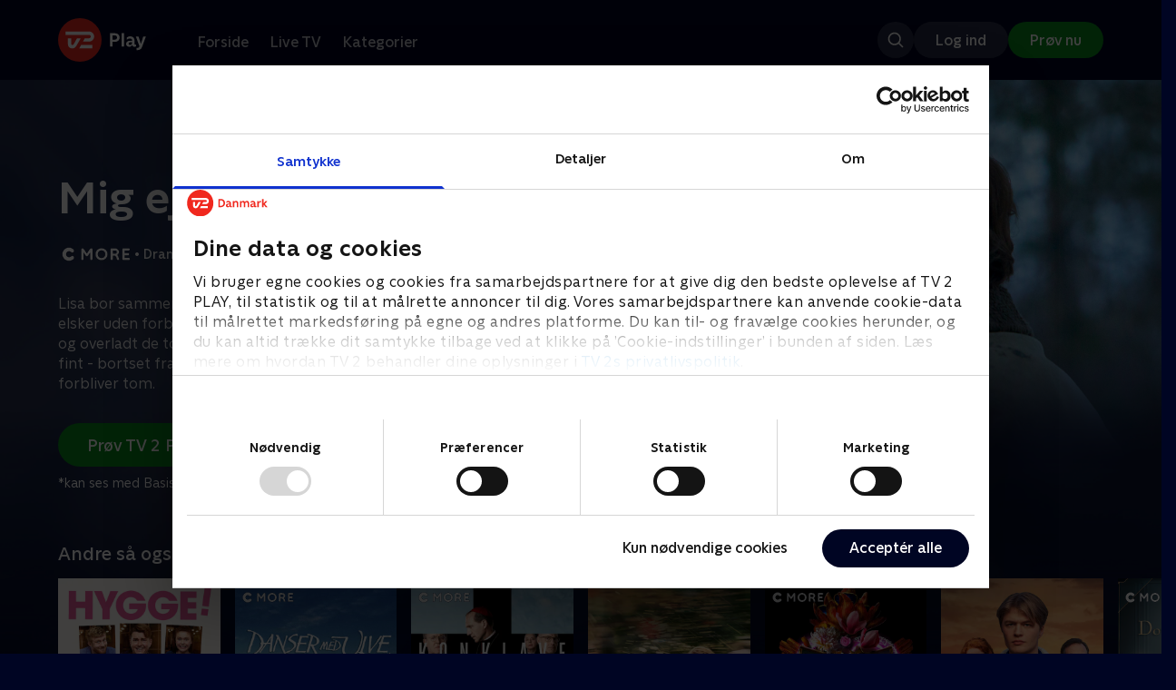

--- FILE ---
content_type: text/html; charset=utf-8
request_url: https://play.tv2.dk/film/mig-ejer-ingen-120cfb7e-945f-404b-9020-dcd7038c7cf9
body_size: 7807
content:
<!DOCTYPE html><html><head><meta charSet="utf-8"/><meta name="viewport" content="width=device-width, initial-scale=1, minimum-scale=1"/><script async="" src="https://securepubads.g.doubleclick.net/tag/js/gpt.js"></script><script async="" src="https://assets.adobedtm.com/launch-EN40f12c6683a24d59bb7d82e23518c280.min.js"></script><meta name="theme-color" content="#000523"/><meta name="apple-mobile-web-app-capable" content="yes"/><meta name="apple-mobile-web-app-status-bar-style" content="black"/><link rel="shortcut icon" href="/assets/favicons/favicon.ico"/><link rel="icon" href="/assets/favicons/favicon.ico" sizes="any"/><link rel="icon" href="/assets/favicons/icon.svg" type="image/svg+xml"/><link rel="apple-touch-icon" href="/assets/favicons/apple-touch-icon.png"/><link rel="manifest" href="/manifest.json"/><meta property="og:site_name" content="play.tv2.dk"/><meta property="twitter:card" content="summary"/><meta property="twitter:site" content="@tv2play"/><meta name="apple-itunes-app" content="app-id=515236434"/><link rel="search" type="application/opensearchdescription+xml" href="/opensearch.xml" title="TV 2 Play"/><link rel="canonical" href="https://play.tv2.dk/film/mig-ejer-ingen-120cfb7e-945f-404b-9020-dcd7038c7cf9"/><title>Mig ejer ingen | Se med C More her | TV 2 Play</title><meta name="description" content="Se de bedste film fra alle TV 2s kanaler | Nyt indhold hver dag | enten live eller når det passer dig. | C More er inkluderet i alle pakker | Prøv TV 2 Play med C More nu."/><meta property="og:url" content="https://play.tv2.dk/film/mig-ejer-ingen-120cfb7e-945f-404b-9020-dcd7038c7cf9"/><meta property="og:type" content="video.movie"/><meta property="og:title" content="Mig ejer ingen | Se med C More her | TV 2 Play"/><meta property="og:description" content="Se de bedste film fra alle TV 2s kanaler | Nyt indhold hver dag | enten live eller når det passer dig. | C More er inkluderet i alle pakker | Prøv TV 2 Play med C More nu."/><meta property="og:image" content="https://cdn-play.tv2i.dk/0c3d90ad-f8cb-49ac-b81d-78e5c614c83d.jpg?auto=format%2Ccompress&amp;fm=webp&amp;rect=0%2C0%2C3840%2C2160&amp;w=720"/><meta property="og:image:alt" content="Mig ejer ingen"/><meta name="next-head-count" content="26"/><link rel="preload" href="/_next/static/css/9ced683e4cc2bdbd.css" as="style"/><link rel="preload" href="/_next/static/css/679cf9086367f21a.css" as="style"/><script type="application/ld+json">{
  "@context": "https://schema.org",
  "@type": "WebSite",
  "url": "https://play.tv2.dk",
  "potentialAction": {
    "@type": "SearchAction",
    "target": "https://play.tv2.dk/soeg/{search_term_string}",
    "query-input": "required name=search_term_string"
  }
}</script><script type="application/ld+json">{
  "@context": "http://schema.org",
  "@type": "Movie",
  "name": "Mig ejer ingen",
  "url": "https://play.tv2.dk/film/mig-ejer-ingen-120cfb7e-945f-404b-9020-dcd7038c7cf9",
  "description": "Lisa bor sammen med sin far og bedste ven. Hasse, som hun elsker uden forbehold. Moderen har fundet en anden mand og overladt de to til sig selv, og de klarer sig stort set helt fint - bortset fra at moderens side af dobbeltsengen forbliver tom.",
  "image": "https://cdn-play.tv2i.dk/0c3d90ad-f8cb-49ac-b81d-78e5c614c83d.jpg?auto=format%2Ccompress&fm=webp&rect=0%2C0%2C3840%2C2160&w=720",
  "datePublished": "2018-08-25"
}</script><link rel="stylesheet" href="/_next/static/css/9ced683e4cc2bdbd.css" data-n-g=""/><link rel="stylesheet" href="/_next/static/css/679cf9086367f21a.css" data-n-p=""/><noscript data-n-css=""></noscript><script defer="" noModule="" src="/_next/static/chunks/polyfills-42372ed130431b0a.js"></script><script src="/_next/static/chunks/webpack-238d2de21ff51cf3.js" defer=""></script><script src="/_next/static/chunks/framework-8d21f4020242b0b2.js" defer=""></script><script src="/_next/static/chunks/main-3d6c860e74ab01fc.js" defer=""></script><script src="/_next/static/chunks/pages/_app-9192315846fc6bbb.js" defer=""></script><script src="/_next/static/chunks/797-9cad1c638a298003.js" defer=""></script><script src="/_next/static/chunks/434-1cd3bc89578bfa99.js" defer=""></script><script src="/_next/static/chunks/324-1038a10b622cb39f.js" defer=""></script><script src="/_next/static/chunks/124-3a90107e40016921.js" defer=""></script><script src="/_next/static/chunks/262-f7c01380c84eba8e.js" defer=""></script><script src="/_next/static/chunks/543-4fd065429ad31807.js" defer=""></script><script src="/_next/static/chunks/pages/cas/DetailsPage-a1dd161ae9511989.js" defer=""></script><script src="/_next/static/2026.1.7190924/_buildManifest.js" defer=""></script><script src="/_next/static/2026.1.7190924/_ssgManifest.js" defer=""></script></head><body><script id="__APP_CONFIG__" type="application/json">{"AUTH0_DOMAIN":"auth.tv2.dk","AUTH0_CLIENT_ID":"c2UwaVTTDb7HoLZgK5ghG5siMUDAipgg","API_URL":"https://play.tv2api.dk","LOGIN_URL":"/api/user/login","CHECKOUT_URL":"https://checkout.play.tv2.dk","MIT_TV2_URL":"https://mit.tv2.dk","CLIENTSIDE_LOGGING_URL":"https://cl.web.tv2api.dk","TRACKING_ENV":"production","CONSENT_MODAL_URL":"https://scripts.tv2a.dk/consent/2.0.10/modal.js?platform=play-web","COOKIE_DOMAIN":".play.tv2.dk","COOKIE_DOMAIN_SSO":".tv2.dk","COOKIE_BOT_URL":"https://consent.cookiebot.com/uc.js?cbid=96b5169b-8f1b-44a0-9b8e-b6ebb6ebafdd","ENABLE_OVERSEER":"false","ENABLE_PLAYER_VCR":"false","USE_OVERSEER_GRAPHQL":"false","USE_ACTIVE_TRACKING_NIELSEN":"false","PROMPT_URL":"https://prompts-graph.discovery.tv2api.dk/graphql","PAGES_URL":"https://pages-graph.discovery.tv2api.dk/graphql","ANTI_SHARING_URL":"https://anti-sharing-graph.discovery.tv2api.dk/graphql","RECOVERY_STREAMS":"https://recovery.pvp.tv2api.dk","SERVICE_STATUS_URL":"https://status.ovp.tv2.dk/status/open","PERMANENT_REDIRECTS_ENABLED":"true","DATADOG_CLIENT_TOKEN":"pube87fbf4d502988b9bd8a41eb0b8e98c1","APP_VERSION":"2026.1.7190924"}</script><script>
window.dataLayer = window.dataLayer || {};
window.DTMQ = window.DTMQ || [];
// hack to prevent Cookiebot from using window.dataLayer
window.gtm_datalayer = window.gtm_datalayer || []
window.google_tag_manager = {
"GTM-": { dataLayer: { name: "gtm_datalayer"}}
}
window.targetGlobalSettings = {
timeout: 1000, // using custom timeout
bodyHidingEnabled: false,
optinEnabled: true,
viewsEnabled: false,
pageLoadEnabled: false,
analyticsLogging: "server_side"
};
      </script><script src="/assets/nielsen.js"></script><link rel="preload" as="image" href="https://cdn-play.tv2i.dk/0c3d90ad-f8cb-49ac-b81d-78e5c614c83d.jpg?auto=format%2Ccompress&amp;blur=500&amp;crop=top&amp;fit=crop&amp;fm=webp&amp;mask64=aHR0cHM6Ly9hc3NldHMucGxheS50djJhLmRrL21hc2tzL3IxNng5bWFzay5wbmc&amp;rect=0%2C0%2C3840%2C2160"/><link rel="preload" as="image" href="https://cdn-play.tv2i.dk/81e74100-e7a8-4184-88b9-5f647029acbb.svg"/><link rel="preload" as="image" href="https://cdn-play.tv2i.dk/11_invert.svg"/><div id="__next"><div class="layout-12-12-8 576:layout-32-32-8 768:layout-64-64-8 992:layout-64-64-16 1920:layout-96-96-16"><div class="top-0 will-change-transform duration-300 transition-transform sticky z-header" style="transform:translateY(-0%)"><div class="bg-midnight flex justify-between py-3 whitespace-nowrap min-h-[80px] 768:py-5 deck"><div class="flex-col 768:flex w-col-12"><div class="flex flex-row justify-between"><div class="flex items-center "><div class="768:mr-8 992:mr-14"><a href="/" title="TV 2 Play start"><img alt="TV 2 Play" loading="lazy" width="49" height="24" decoding="async" data-nimg="1" class="h-10 768:h-12 w-auto" style="color:transparent" src="/_next/static/media/tv2play-white.4ce097bd.svg"/></a></div><div class="768:flex hidden items-center ml-3 768:ml-0 pt-1"><div data-testid="navigation_item" class="text-neutral-400 text-button-label-m 576:text-button-label-m ml-3 768:ml-4 first:ml-0 hover:underline"><a class="p-2 first:pl-0" tabindex="0" data-testtype="link" href="/forside">Forside</a></div><div data-testid="navigation_item" class="text-neutral-400 text-button-label-m 576:text-button-label-m ml-3 768:ml-4 first:ml-0 hover:underline"><a class="p-2 first:pl-0" tabindex="0" data-testtype="link" href="/live">Live TV</a></div><div data-testid="navigation_item" class="text-neutral-400 text-button-label-m 576:text-button-label-m ml-3 768:ml-4 first:ml-0 hover:underline"><a class="p-2 first:pl-0" tabindex="0" data-testtype="link" href="/kategorier">Kategorier</a></div></div></div></div><div class="flex 768:hidden items-center mb-2 768:mb-0 768:mt-0 h-[48px]"><div data-testid="navigation_item" class="text-neutral-400 text-button-label-m 576:text-button-label-m ml-3 768:ml-4 first:ml-0 hover:underline"><a class="p-2 first:pl-0" tabindex="0" data-testtype="link" href="/forside">Forside</a></div><div data-testid="navigation_item" class="text-neutral-400 text-button-label-m 576:text-button-label-m ml-3 768:ml-4 first:ml-0 hover:underline"><a class="p-2 first:pl-0" tabindex="0" data-testtype="link" href="/live">Live TV</a></div><div data-testid="navigation_item" class="text-neutral-400 text-button-label-m 576:text-button-label-m ml-3 768:ml-4 first:ml-0 hover:underline"><a class="p-2 first:pl-0" tabindex="0" data-testtype="link" href="/kategorier">Kategorier</a></div></div></div></div></div><div id="container" class="relative"><div><div class="hidden 768:block relative"><div class="absolute w-full top-0 right-0 h-[1000px] -z-10"><img class="w-full" src="https://cdn-play.tv2i.dk/0c3d90ad-f8cb-49ac-b81d-78e5c614c83d.jpg?auto=format%2Ccompress&amp;blur=500&amp;crop=top&amp;fit=crop&amp;fm=webp&amp;mask64=aHR0cHM6Ly9hc3NldHMucGxheS50djJhLmRrL21hc2tzL3IxNng5bWFzay5wbmc&amp;rect=0%2C0%2C3840%2C2160" alt=""/><div class="absolute inset-0"></div></div></div><div class="hidden 768:block relative"><div style="margin-right:0" class="relative 768:absolute right-0 992:w-col-10 1200:w-col-8"><img src="https://cdn-play.tv2i.dk/0c3d90ad-f8cb-49ac-b81d-78e5c614c83d.jpg?auto=format%2Ccompress&amp;fm=webp&amp;mask64=aHR0cHM6Ly9hc3NldHMucGxheS50djJhLmRrL3NtYXJ0LXR2L2JhY2tncm91bmQtbWFzay5wbmc%3D&amp;rect=0%2C0%2C3840%2C2160" alt="" loading="lazy" style="margin-right:0" class=" w-full"/></div></div><div class="768:hidden relative"><img src="https://cdn-play.tv2i.dk/0c3d90ad-f8cb-49ac-b81d-78e5c614c83d.jpg?auto=format%2Ccompress&amp;fm=webp&amp;mask64=aHR0cHM6Ly9hc3NldHMucGxheS50djJhLmRrL21hc2tzL3I3eDZfbWFzay5wbmc&amp;rect=601%2C0%2C2520%2C2160" alt="" loading="lazy" class=" w-full"/></div></div><div class="-mt-32 768:mt-0 768:pt-[340px] 992:pt-[104px] 2560:pt-[15vw] relative"><div class="deck relative mb-8 1440:mb-36 w-col-12 1200:w-col-6 1440:w-col-5"><div class="mb-4 w-col-12 992:w-col-5 1920:w-col-4"><div class="mb-5"><h1 data-testid="details_deck_title" class="text-headline-xs md:text-headline-s text-white">Mig ejer ingen</h1></div><div class="mb-8"><div class="mt-3"><div class="text-legacy-body-s text-white"><div class="flex items-center text-label-s text-white mt-4 flex-row"><div class="mr-1 ml-1"><img class=" h-[32px]" src="https://cdn-play.tv2i.dk/81e74100-e7a8-4184-88b9-5f647029acbb.svg" alt="CMORE"/></div><div class="mr-0 ml-0">•</div><div class="mr-1 ml-1"><div class="">Drama</div></div><div class="mr-0 ml-0">•</div><div class="mr-1 ml-1"><div class="">1 t. 44 min</div></div><div class="mr-0 ml-0">•</div><div class="mr-1 ml-1"><div class="">2013</div></div><div class="mr-0 ml-0">•</div><div class="mr-1 ml-1"><img class=" h-[18px]" src="https://cdn-play.tv2i.dk/11_invert.svg" alt="Frarådes børn under 11 år"/></div></div></div></div></div></div><div class="w-col-12 992:w-col-5 1920:w-col-4"><div class="flex flex-row"><div class="flex-1"><div class="text-body-s text-midnight-200 -mt-1"><div class="line-clamp-6">Lisa bor sammen med sin far og bedste ven. Hasse, som hun elsker uden forbehold. Moderen har fundet en anden mand og overladt de to til sig selv, og de klarer sig stort set helt fint - bortset fra at moderens side af dobbeltsengen forbliver tom.</div></div></div></div></div><div class="flex flex-col 576:flex-row mt-4 576:gap-6 gap-2"><div class="flex flex-col"><div class="flex flex-col 576:flex-row mt-4 576:gap-6 gap-2"><div class="flex flex-col w-full 576:w-fit"><a data-testtype="link" href="https://checkout.play.tv2.dk"><div class="inline-flex gap-2 rounded-full items-center border-none text-button-label-m h-10 768:text-button-label-l 768:h-12 pl-6 768:pl-8 pr-6 768:pr-8 bg-semantic-success-on-light text-white hover:bg-interactive-green-on-dark group-hover:bg-interactive-green-on-dark active:bg-interactive-green-on-dark disabled:text-neutral-500 disabled:bg-neutral-800 outline-none focus-visible:outline-2 focus-visible:outline-semantic-links-on-dark focus-visible:outline-offset-2 w-full 576:w-fit justify-center 576:justify-start">Prøv TV 2 Play*</div></a></div></div><div class="typo-body-xs text-white mt-2">*kan ses med Basis, Favorit og Favorit + Sport</div></div></div></div></div></div><div class="mt-8 992:mt-14"><div class="deck mb-4"><h2 data-testid="deck_label" class="text-label-l 1440:text-label-xl text-white">Andre så også</h2></div><div class="relative"><div class="z-20 flex items-center justify-center absolute top-0 h-full max-md:hidden left-0"><button type="button" title="Forrige række" class="flex group h-fit"><span class="flex m-2 w-12 h-12 items-center justify-center rounded-full bg-midnight/60 group-hover:bg-grey-100 duration-200"><img alt="Til venstre" loading="lazy" width="24" height="24" decoding="async" data-nimg="1" class="invert group-hover:invert-0" style="color:transparent" src="/_next/static/media/left_arrow_icon.f91799a7.svg"/></span></button></div><div class="flex flex-row relative snap-x snap-mandatory scroll-px-[var(--spacingLeft)] px-[var(--spacingLeft)] -mr-[var(--gap)] hide-scrollbar overflow-hidden overscroll-x-contain overflow-x-auto "><div class="snap-start snap-normal shrink-0"><a data-testtype="link" href="/film/hygge-54c6334c-95b5-4216-9a94-9194e54ae9a4"><div class="h-full w-col-4 768:w-col-3 1200:w-col-2 flex-shrink-0 select-none"><div class="hover:scale-s 2xl:hover:scale-xs relative transition-transform"><div aria-label="Hygge!" title="Hygge!" class="bg-midnight-900"><div style="padding-bottom:142.86%" class="relative overflow-hidden ease-in-out transform transition-transform duration-[200ms] linear"><img class="absolute transition-opacity duration-200 ease-in-out opacity-0 w-full h-full object-cover" alt="Hygge!" loading="lazy"/></div></div></div></div></a></div><div class="snap-start snap-normal shrink-0"><a data-testtype="link" href="/film/danser-med-ulve-3fe8b3dc-6c4c-49e3-bfa4-c4069ccba659"><div class="h-full w-col-4 768:w-col-3 1200:w-col-2 flex-shrink-0 select-none"><div class="hover:scale-s 2xl:hover:scale-xs relative transition-transform"><div aria-label="Danser med ulve" title="Danser med ulve" class="bg-midnight-900"><div style="padding-bottom:142.86%" class="relative overflow-hidden ease-in-out transform transition-transform duration-[200ms] linear"><img class="absolute transition-opacity duration-200 ease-in-out opacity-0 w-full h-full object-cover" alt="Danser med ulve" loading="lazy"/></div><div class="absolute left-2 top-2 z-1"><img class="h-5 576:h-6" src="https://cdn-play.tv2i.dk/81e74100-e7a8-4184-88b9-5f647029acbb.svg" alt="" title=""/></div></div></div></div></a></div><div class="snap-start snap-normal shrink-0"><a data-testtype="link" href="/film/konklave-d87e0be3-9c9c-420e-8f85-74e8adc41964"><div class="h-full w-col-4 768:w-col-3 1200:w-col-2 flex-shrink-0 select-none"><div class="hover:scale-s 2xl:hover:scale-xs relative transition-transform"><div aria-label="Konklave" title="Konklave" class="bg-midnight-900"><div style="padding-bottom:142.86%" class="relative overflow-hidden ease-in-out transform transition-transform duration-[200ms] linear"><img class="absolute transition-opacity duration-200 ease-in-out opacity-0 w-full h-full object-cover" alt="Konklave" loading="lazy"/></div><div class="absolute left-2 top-2 z-1"><img class="h-5 576:h-6" src="https://cdn-play.tv2i.dk/81e74100-e7a8-4184-88b9-5f647029acbb.svg" alt="" title=""/></div></div></div></div></a></div><div class="snap-start snap-normal shrink-0"><a data-testtype="link" href="/film/druk-ab95c6b8-0eb7-448f-9562-88fd2eff9145"><div class="h-full w-col-4 768:w-col-3 1200:w-col-2 flex-shrink-0 select-none"><div class="hover:scale-s 2xl:hover:scale-xs relative transition-transform"><div aria-label="Druk" title="Druk" class="bg-midnight-900"><div style="padding-bottom:142.86%" class="relative overflow-hidden ease-in-out transform transition-transform duration-[200ms] linear"><img class="absolute transition-opacity duration-200 ease-in-out opacity-0 w-full h-full object-cover" alt="Druk" loading="lazy"/></div></div></div></div></a></div><div class="snap-start snap-normal shrink-0"><a data-testtype="link" href="/film/emilia-prez-99402751-4d15-4cb7-8ff2-d6464967fb5c"><div class="h-full w-col-4 768:w-col-3 1200:w-col-2 flex-shrink-0 select-none"><div class="hover:scale-s 2xl:hover:scale-xs relative transition-transform"><div aria-label="Emilia Pérez" title="Emilia Pérez" class="bg-midnight-900"><div style="padding-bottom:142.86%" class="relative overflow-hidden ease-in-out transform transition-transform duration-[200ms] linear"><img class="absolute transition-opacity duration-200 ease-in-out opacity-0 w-full h-full object-cover" alt="Emilia Pérez" loading="lazy"/></div><div class="absolute left-2 top-2 z-1"><img class="h-5 576:h-6" src="https://cdn-play.tv2i.dk/81e74100-e7a8-4184-88b9-5f647029acbb.svg" alt="" title=""/></div></div></div></div></a></div><div class="snap-start snap-normal shrink-0"><a data-testtype="link" href="/film/synkefri-6f5b0d91-bd2e-42be-b5ff-e0ca28f0fc92"><div class="h-full w-col-4 768:w-col-3 1200:w-col-2 flex-shrink-0 select-none"><div class="hover:scale-s 2xl:hover:scale-xs relative transition-transform"><div aria-label="Synkefri" title="Synkefri" class="bg-midnight-900"><div style="padding-bottom:142.86%" class="relative overflow-hidden ease-in-out transform transition-transform duration-[200ms] linear"><img class="absolute transition-opacity duration-200 ease-in-out opacity-0 w-full h-full object-cover" alt="Synkefri" loading="lazy"/></div></div></div></div></a></div><div class="snap-start snap-normal shrink-0"><a data-testtype="link" href="/film/downton-abbey-504efa8b-3782-4c2f-b6bb-2f61092aba21"><div class="h-full w-col-4 768:w-col-3 1200:w-col-2 flex-shrink-0 select-none"><div class="hover:scale-s 2xl:hover:scale-xs relative transition-transform"><div aria-label="Downton Abbey" title="Downton Abbey" class="bg-midnight-900"><div style="padding-bottom:142.86%" class="relative overflow-hidden ease-in-out transform transition-transform duration-[200ms] linear"><img class="absolute transition-opacity duration-200 ease-in-out opacity-0 w-full h-full object-cover" alt="Downton Abbey" loading="lazy"/></div><div class="absolute left-2 top-2 z-1"><img class="h-5 576:h-6" src="https://cdn-play.tv2i.dk/81e74100-e7a8-4184-88b9-5f647029acbb.svg" alt="" title=""/></div></div></div></div></a></div><div class="snap-start snap-normal shrink-0"><a data-testtype="link" href="/film/the-almond-and-the-seahorse-c8fcf809-de41-4442-899a-ff1d374aeebb"><div class="h-full w-col-4 768:w-col-3 1200:w-col-2 flex-shrink-0 select-none"><div class="hover:scale-s 2xl:hover:scale-xs relative transition-transform"><div aria-label="The Almond and the Seahorse" title="The Almond and the Seahorse" class="bg-midnight-900"><div style="padding-bottom:142.86%" class="relative overflow-hidden ease-in-out transform transition-transform duration-[200ms] linear"><img class="absolute transition-opacity duration-200 ease-in-out opacity-0 w-full h-full object-cover" alt="The Almond and the Seahorse" loading="lazy"/></div></div></div></div></a></div><div class="snap-start snap-normal shrink-0"><a data-testtype="link" href="/film/bus-til-italien-560ecc07-b405-4af0-bd9e-3c7e33754ada"><div class="h-full w-col-4 768:w-col-3 1200:w-col-2 flex-shrink-0 select-none"><div class="hover:scale-s 2xl:hover:scale-xs relative transition-transform"><div aria-label="Bus til Italien" title="Bus til Italien" class="bg-midnight-900"><div style="padding-bottom:142.86%" class="relative overflow-hidden ease-in-out transform transition-transform duration-[200ms] linear"><img class="absolute transition-opacity duration-200 ease-in-out opacity-0 w-full h-full object-cover" alt="Bus til Italien" loading="lazy"/></div><div class="absolute left-2 top-2 z-1"><img class="h-5 576:h-6" src="https://cdn-play.tv2i.dk/81e74100-e7a8-4184-88b9-5f647029acbb.svg" alt="" title=""/></div></div></div></div></a></div><div class="snap-start snap-normal shrink-0"><a data-testtype="link" href="/film/erna-i-krig-7ff6de11-1b27-468b-b6ca-55e50f0ff87e"><div class="h-full w-col-4 768:w-col-3 1200:w-col-2 flex-shrink-0 select-none"><div class="hover:scale-s 2xl:hover:scale-xs relative transition-transform"><div aria-label="Erna i krig" title="Erna i krig" class="bg-midnight-900"><div style="padding-bottom:142.86%" class="relative overflow-hidden ease-in-out transform transition-transform duration-[200ms] linear"><img class="absolute transition-opacity duration-200 ease-in-out opacity-0 w-full h-full object-cover" alt="Erna i krig" loading="lazy"/></div></div></div></div></a></div><div class="snap-start snap-normal shrink-0"><a data-testtype="link" href="/film/en-forelskelse-dd490ccd-a366-40e9-bfe1-bdc0a9ea1c4d"><div class="h-full w-col-4 768:w-col-3 1200:w-col-2 flex-shrink-0 select-none"><div class="hover:scale-s 2xl:hover:scale-xs relative transition-transform"><div aria-label="En forelskelse" title="En forelskelse" class="bg-midnight-900"><div style="padding-bottom:142.86%" class="relative overflow-hidden ease-in-out transform transition-transform duration-[200ms] linear"><img class="absolute transition-opacity duration-200 ease-in-out opacity-0 w-full h-full object-cover" alt="En forelskelse" loading="lazy"/></div><div class="absolute left-2 top-2 z-1"><img class="h-5 576:h-6" src="https://cdn-play.tv2i.dk/81e74100-e7a8-4184-88b9-5f647029acbb.svg" alt="" title=""/></div></div></div></div></a></div><div class="snap-start snap-normal shrink-0"><a data-testtype="link" href="/film/the-queen-of-shebas-pearls-a45dddec-3a70-4b97-ab65-025d3e9a4792"><div class="h-full w-col-4 768:w-col-3 1200:w-col-2 flex-shrink-0 select-none"><div class="hover:scale-s 2xl:hover:scale-xs relative transition-transform"><div aria-label="The Queen of Sheba&#x27;s Pearls" title="The Queen of Sheba&#x27;s Pearls" class="bg-midnight-900"><div style="padding-bottom:142.86%" class="relative overflow-hidden ease-in-out transform transition-transform duration-[200ms] linear"><img class="absolute transition-opacity duration-200 ease-in-out opacity-0 w-full h-full object-cover" alt="The Queen of Sheba&#x27;s Pearls" loading="lazy"/></div><div class="absolute left-2 top-2 z-1"><img class="h-5 576:h-6" src="https://cdn-play.tv2i.dk/81e74100-e7a8-4184-88b9-5f647029acbb.svg" alt="" title=""/></div></div></div></div></a></div><div class="snap-start snap-normal shrink-0"><a data-testtype="link" href="/film/black-book-26fee596-7ad7-4b61-8996-4543859b5a17"><div class="h-full w-col-4 768:w-col-3 1200:w-col-2 flex-shrink-0 select-none"><div class="hover:scale-s 2xl:hover:scale-xs relative transition-transform"><div aria-label="Black Book" title="Black Book" class="bg-midnight-900"><div style="padding-bottom:142.86%" class="relative overflow-hidden ease-in-out transform transition-transform duration-[200ms] linear"><img class="absolute transition-opacity duration-200 ease-in-out opacity-0 w-full h-full object-cover" alt="Black Book" loading="lazy"/></div></div></div></div></a></div><div class="snap-start snap-normal shrink-0"><a data-testtype="link" href="/film/udvandrerne-4d1fdd63-e115-405f-a84f-459ad571a825"><div class="h-full w-col-4 768:w-col-3 1200:w-col-2 flex-shrink-0 select-none"><div class="hover:scale-s 2xl:hover:scale-xs relative transition-transform"><div aria-label="Udvandrerne" title="Udvandrerne" class="bg-midnight-900"><div style="padding-bottom:142.86%" class="relative overflow-hidden ease-in-out transform transition-transform duration-[200ms] linear"><img class="absolute transition-opacity duration-200 ease-in-out opacity-0 w-full h-full object-cover" alt="Udvandrerne" loading="lazy"/></div><div class="absolute left-2 top-2 z-1"><img class="h-5 576:h-6" src="https://cdn-play.tv2i.dk/81e74100-e7a8-4184-88b9-5f647029acbb.svg" alt="" title=""/></div></div></div></div></a></div><div class="snap-start snap-normal shrink-0"><a data-testtype="link" href="/film/forrest-gump-6424c26e-8a9d-46cd-8681-c85771b79c19"><div class="h-full w-col-4 768:w-col-3 1200:w-col-2 flex-shrink-0 select-none"><div class="hover:scale-s 2xl:hover:scale-xs relative transition-transform"><div aria-label="Forrest Gump" title="Forrest Gump" class="bg-midnight-900"><div style="padding-bottom:142.86%" class="relative overflow-hidden ease-in-out transform transition-transform duration-[200ms] linear"><img class="absolute transition-opacity duration-200 ease-in-out opacity-0 w-full h-full object-cover" alt="Forrest Gump" loading="lazy"/></div><div class="absolute left-2 top-2 z-1"><img class="h-5 576:h-6" src="https://cdn-play.tv2i.dk/81e74100-e7a8-4184-88b9-5f647029acbb.svg" alt="" title=""/></div></div></div></div></a></div><div class="snap-start snap-normal shrink-0"><a data-testtype="link" href="/film/vidunderlig-kaerlighed-d6863f6a-ed8e-4bf5-ad5c-2339694a5c6c"><div class="h-full w-col-4 768:w-col-3 1200:w-col-2 flex-shrink-0 select-none"><div class="hover:scale-s 2xl:hover:scale-xs relative transition-transform"><div aria-label="Vidunderlig kærlighed" title="Vidunderlig kærlighed" class="bg-midnight-900"><div style="padding-bottom:142.86%" class="relative overflow-hidden ease-in-out transform transition-transform duration-[200ms] linear"><img class="absolute transition-opacity duration-200 ease-in-out opacity-0 w-full h-full object-cover" alt="Vidunderlig kærlighed" loading="lazy"/></div><div class="absolute left-2 top-2 z-1"><img class="h-5 576:h-6" src="https://cdn-play.tv2i.dk/81e74100-e7a8-4184-88b9-5f647029acbb.svg" alt="" title=""/></div></div></div></div></a></div><div class="snap-start snap-normal shrink-0"><a data-testtype="link" href="/film/tusindbroedre-851ce774-84ca-48e2-8860-250c6da0b125"><div class="h-full w-col-4 768:w-col-3 1200:w-col-2 flex-shrink-0 select-none"><div class="hover:scale-s 2xl:hover:scale-xs relative transition-transform"><div aria-label="Tusindbrødre" title="Tusindbrødre" class="bg-midnight-900"><div style="padding-bottom:142.86%" class="relative overflow-hidden ease-in-out transform transition-transform duration-[200ms] linear"><img class="absolute transition-opacity duration-200 ease-in-out opacity-0 w-full h-full object-cover" alt="Tusindbrødre" loading="lazy"/></div><div class="absolute left-2 top-2 z-1"><img class="h-5 576:h-6" src="https://cdn-play.tv2i.dk/81e74100-e7a8-4184-88b9-5f647029acbb.svg" alt="" title=""/></div></div></div></div></a></div><div class="snap-start snap-normal shrink-0"><a data-testtype="link" href="/film/falling-d2a698a7-5c04-4bc7-866c-584e984904d5"><div class="h-full w-col-4 768:w-col-3 1200:w-col-2 flex-shrink-0 select-none"><div class="hover:scale-s 2xl:hover:scale-xs relative transition-transform"><div aria-label="Falling" title="Falling" class="bg-midnight-900"><div style="padding-bottom:142.86%" class="relative overflow-hidden ease-in-out transform transition-transform duration-[200ms] linear"><img class="absolute transition-opacity duration-200 ease-in-out opacity-0 w-full h-full object-cover" alt="Falling" loading="lazy"/></div></div></div></div></a></div><div class="snap-start snap-normal shrink-0"><a data-testtype="link" href="/film/beck-haevnens-pris-9-071779f0-c026-4241-8557-59d36e4ebfdd"><div class="h-full w-col-4 768:w-col-3 1200:w-col-2 flex-shrink-0 select-none"><div class="hover:scale-s 2xl:hover:scale-xs relative transition-transform"><div aria-label="Beck: Hævnens pris (9)" title="Beck: Hævnens pris (9)" class="bg-midnight-900"><div style="padding-bottom:142.86%" class="relative overflow-hidden ease-in-out transform transition-transform duration-[200ms] linear"><img class="absolute transition-opacity duration-200 ease-in-out opacity-0 w-full h-full object-cover" alt="Beck: Hævnens pris (9)" loading="lazy"/></div><div class="absolute left-2 top-2 z-1"><img class="h-5 576:h-6" src="https://cdn-play.tv2i.dk/81e74100-e7a8-4184-88b9-5f647029acbb.svg" alt="" title=""/></div></div></div></div></a></div><div class="snap-start snap-normal shrink-0"><a data-testtype="link" href="/film/beck-enspaenderen-12-64e21c8a-35cf-4a8b-9d6f-d10c47ce1e72"><div class="h-full w-col-4 768:w-col-3 1200:w-col-2 flex-shrink-0 select-none"><div class="hover:scale-s 2xl:hover:scale-xs relative transition-transform"><div aria-label="Beck - Enspænderen (12)" title="Beck - Enspænderen (12)" class="bg-midnight-900"><div style="padding-bottom:142.86%" class="relative overflow-hidden ease-in-out transform transition-transform duration-[200ms] linear"><img class="absolute transition-opacity duration-200 ease-in-out opacity-0 w-full h-full object-cover" alt="Beck - Enspænderen (12)" loading="lazy"/></div><div class="absolute left-2 top-2 z-1"><img class="h-5 576:h-6" src="https://cdn-play.tv2i.dk/81e74100-e7a8-4184-88b9-5f647029acbb.svg" alt="" title=""/></div></div></div></div></a></div></div><div class="z-20 flex items-center justify-center absolute top-0 h-full max-md:hidden right-0"><button type="button" title="Næste række" class="flex group h-fit"><span class="flex m-2 w-12 h-12 items-center justify-center rounded-full bg-midnight/60 group-hover:bg-grey-100 duration-200"><img alt="Til højre" loading="lazy" width="24" height="24" decoding="async" data-nimg="1" class="invert group-hover:invert-0" style="color:transparent" src="/_next/static/media/right_arrow_icon.cf512aea.svg"/></span></button></div></div></div></div></div><script id="__NEXT_DATA__" type="application/json">{"props":{"pageProps":{"ssrCache":{"2819938563":{"navigation":{"nodes":[{"id":"UGFnZTpwYXRowqQv","title":"Forside","path":"/"},{"id":"UGFnZTpwYXRowqQvbGl2ZQ==","title":"Live TV","path":"/live"},{"id":"UGFnZTpwYXRowqQva2F0ZWdvcmllcg==","title":"Kategorier","path":"/kategorier"}]}}},"ssrPage":{"__typename":"DetailsPage","id":"120cfb7e-945f-404b-9020-dcd7038c7cf9","pageTracking":{"category":"TV 2 FILM","isFavorite":"no","pageId":"120cfb7e-945f-404b-9020-dcd7038c7cf9","pageName":"tv 2 play\u003efilm\u003emig-ejer-ingen","pageSubType":"movie","woid":"21805322","featureFlags":{}},"decks":[{"__typename":"DetailsPageTopDeck","id":"120cfb7e-945f-404b-9020-dcd7038c7cf9#DetailsPageTopDeck","deck":{"__typename":"DetailsPageTop","id":"120cfb7e-945f-404b-9020-dcd7038c7cf9","descriptionHeading":null,"description":"Lisa bor sammen med sin far og bedste ven. Hasse, som hun elsker uden forbehold. Moderen har fundet en anden mand og overladt de to til sig selv, og de klarer sig stort set helt fint - bortset fra at moderens side af dobbeltsengen forbliver tom.","descriptionImage":{"url":"https://cdn-play.tv2i.dk/0c3d90ad-f8cb-49ac-b81d-78e5c614c83d.jpg?auto=format%2Ccompress\u0026fm=webp\u0026rect=0%2C0%2C3840%2C2160\u0026w=720","__typename":"Image"},"infoHint":null,"title":{"text":"Mig ejer ingen","art":null,"altText":"Mig ejer ingen"},"progress":null,"buttons":{"ctaButton":{"id":"6330614e-9328-4199-85a9-0d898ec94e45","color":"PRIMARY_GREEN","text":"Prøv TV 2 Play*","extraText":"*kan ses med Basis, Favorit og Favorit + Sport","icon":null,"action":{"__typename":"DetailsPageExternalLinkAction","url":"https://checkout.play.tv2.dk","interactionTracking":{"details":"Prøv TV 2 Play*","label":"event.cta.trial"}}},"secondaryButtons":[]},"backgroundImage":{"r7x6":{"__typename":"Image","url":"https://cdn-play.tv2i.dk/0c3d90ad-f8cb-49ac-b81d-78e5c614c83d.jpg?auto=format%2Ccompress\u0026fm=webp\u0026mask64=aHR0cHM6Ly9hc3NldHMucGxheS50djJhLmRrL21hc2tzL3I3eDZfbWFzay5wbmc\u0026rect=601%2C0%2C2520%2C2160"},"r16x9":{"__typename":"Image","url":"https://cdn-play.tv2i.dk/0c3d90ad-f8cb-49ac-b81d-78e5c614c83d.jpg?auto=format%2Ccompress\u0026fm=webp\u0026mask64=aHR0cHM6Ly9hc3NldHMucGxheS50djJhLmRrL3NtYXJ0LXR2L2JhY2tncm91bmQtbWFzay5wbmc%3D\u0026rect=0%2C0%2C3840%2C2160"},"r16x9Blur":{"__typename":"Image","url":"https://cdn-play.tv2i.dk/0c3d90ad-f8cb-49ac-b81d-78e5c614c83d.jpg?auto=format%2Ccompress\u0026blur=500\u0026crop=top\u0026fit=crop\u0026fm=webp\u0026mask64=aHR0cHM6Ly9hc3NldHMucGxheS50djJhLmRrL21hc2tzL3IxNng5bWFzay5wbmc\u0026rect=0%2C0%2C3840%2C2160"}},"infoSecondary":null,"info":{"__typename":"DetailsPageTopInfo","items":[{"suffix":"•","part":{"__typename":"DetailsPageTopInfoImage","url":"https://cdn-play.tv2i.dk/81e74100-e7a8-4184-88b9-5f647029acbb.svg","altText":"CMORE","imageType":"CONTENT_PROVIDER"}},{"suffix":"•","part":{"__typename":"Text","text":"Drama"}},{"suffix":"•","part":{"__typename":"Text","text":"1 t. 44 min"}},{"suffix":"•","part":{"__typename":"Text","text":"2013"}},{"suffix":null,"part":{"__typename":"DetailsPageTopInfoImage","url":"https://cdn-play.tv2i.dk/11_invert.svg","altText":"Frarådes børn under 11 år","imageType":"AGE_RESTRICTION"}}]},"label":null}},{"__typename":"DetailsPageRelatedDeck","id":"120cfb7e-945f-404b-9020-dcd7038c7cf9#DetailsPageRelatedDeck","heading":"Andre så også","cardList":{"__typename":"DetailsPageCardList","activeCardIndex":0,"items":[{"__typename":"DetailsPageCard","id":"54c6334c-95b5-4216-9a94-9194e54ae9a4","action":{"__typename":"DetailsPageInternalLinkAction","url":"/film/hygge-54c6334c-95b5-4216-9a94-9194e54ae9a4","icid":{"context":"content","event":"1","entityNumber":"entity0","label":"undefined","path":"/film/mig-ejer-ingen-120cfb7e-945f-404b-9020-dcd7038c7cf9","presentationTitle":"Hygge!","structureNumber":"structure0","structureTitle":"Andre så også","structureType":"stackpanel","teaserType":"movie"},"pageType":"DETAILS","interactionTracking":null},"description":null,"image":{"url":"https://cdn-play.tv2i.dk/48aeac3f-a807-4363-a9e5-833a95e989c1.jpg?rect=0,0,1280,1829"},"info":"2023 • Drama • 1 t. 40 min","label":null,"progress":null,"title":"Hygge!","watermark":null,"variant":"POSTER"},{"__typename":"DetailsPageCard","id":"3fe8b3dc-6c4c-49e3-bfa4-c4069ccba659","action":{"__typename":"DetailsPageInternalLinkAction","url":"/film/danser-med-ulve-3fe8b3dc-6c4c-49e3-bfa4-c4069ccba659","icid":{"context":"content","event":"1","entityNumber":"entity1","label":"undefined","path":"/film/mig-ejer-ingen-120cfb7e-945f-404b-9020-dcd7038c7cf9","presentationTitle":"Danser med ulve","structureNumber":"structure0","structureTitle":"Andre så også","structureType":"stackpanel","teaserType":"movie"},"pageType":"DETAILS","interactionTracking":null},"description":null,"image":{"url":"https://cdn-play.tv2i.dk/c1df761d-e05c-47f6-8152-9034079ce739.png?rect=0,0,2100,3000"},"info":"1990 • Drama • 3 t. 44 min","label":null,"progress":null,"title":"Danser med ulve","watermark":{"url":"https://cdn-play.tv2i.dk/81e74100-e7a8-4184-88b9-5f647029acbb.svg"},"variant":"POSTER"},{"__typename":"DetailsPageCard","id":"d87e0be3-9c9c-420e-8f85-74e8adc41964","action":{"__typename":"DetailsPageInternalLinkAction","url":"/film/konklave-d87e0be3-9c9c-420e-8f85-74e8adc41964","icid":{"context":"content","event":"1","entityNumber":"entity2","label":"undefined","path":"/film/mig-ejer-ingen-120cfb7e-945f-404b-9020-dcd7038c7cf9","presentationTitle":"Konklave","structureNumber":"structure0","structureTitle":"Andre så også","structureType":"stackpanel","teaserType":"movie"},"pageType":"DETAILS","interactionTracking":null},"description":null,"image":{"url":"https://cdn-play.tv2i.dk/08e48995-0369-4e79-97f1-7ecd66ab682f.png?rect=0,0,2000,2858"},"info":"2024 • Drama • 1 t. 55 min","label":null,"progress":null,"title":"Konklave","watermark":{"url":"https://cdn-play.tv2i.dk/81e74100-e7a8-4184-88b9-5f647029acbb.svg"},"variant":"POSTER"},{"__typename":"DetailsPageCard","id":"ab95c6b8-0eb7-448f-9562-88fd2eff9145","action":{"__typename":"DetailsPageInternalLinkAction","url":"/film/druk-ab95c6b8-0eb7-448f-9562-88fd2eff9145","icid":{"context":"content","event":"1","entityNumber":"entity3","label":"undefined","path":"/film/mig-ejer-ingen-120cfb7e-945f-404b-9020-dcd7038c7cf9","presentationTitle":"Druk","structureNumber":"structure0","structureTitle":"Andre så også","structureType":"stackpanel","teaserType":"movie"},"pageType":"DETAILS","interactionTracking":null},"description":null,"image":{"url":"https://cdn-play.tv2i.dk/c4c8cdf1-413f-43c3-b9bb-aad7e8ca0b02.jpg?rect=0,0,1280,1829"},"info":"2019 • Drama • 1 t. 51 min","label":null,"progress":null,"title":"Druk","watermark":null,"variant":"POSTER"},{"__typename":"DetailsPageCard","id":"99402751-4d15-4cb7-8ff2-d6464967fb5c","action":{"__typename":"DetailsPageInternalLinkAction","url":"/film/emilia-prez-99402751-4d15-4cb7-8ff2-d6464967fb5c","icid":{"context":"content","event":"1","entityNumber":"entity4","label":"undefined","path":"/film/mig-ejer-ingen-120cfb7e-945f-404b-9020-dcd7038c7cf9","presentationTitle":"Emilia Pérez","structureNumber":"structure0","structureTitle":"Andre så også","structureType":"stackpanel","teaserType":"movie"},"pageType":"DETAILS","interactionTracking":null},"description":null,"image":{"url":"https://cdn-play.tv2i.dk/6923fbe2-96f4-439c-8699-9b02f46448d2.png?rect=0,1,2000,2858"},"info":"2024 • Drama • 2 t. 6 min","label":null,"progress":null,"title":"Emilia Pérez","watermark":{"url":"https://cdn-play.tv2i.dk/81e74100-e7a8-4184-88b9-5f647029acbb.svg"},"variant":"POSTER"},{"__typename":"DetailsPageCard","id":"6f5b0d91-bd2e-42be-b5ff-e0ca28f0fc92","action":{"__typename":"DetailsPageInternalLinkAction","url":"/film/synkefri-6f5b0d91-bd2e-42be-b5ff-e0ca28f0fc92","icid":{"context":"content","event":"1","entityNumber":"entity5","label":"undefined","path":"/film/mig-ejer-ingen-120cfb7e-945f-404b-9020-dcd7038c7cf9","presentationTitle":"Synkefri","structureNumber":"structure0","structureTitle":"Andre så også","structureType":"stackpanel","teaserType":"movie"},"pageType":"DETAILS","interactionTracking":null},"description":null,"image":{"url":"https://cdn-play.tv2i.dk/be75eed8-ed53-4ee7-86ce-a1f4025bf145.jpg?rect=0,0,1280,1829"},"info":"2023 • Drama • 1 t. 43 min","label":null,"progress":null,"title":"Synkefri","watermark":null,"variant":"POSTER"},{"__typename":"DetailsPageCard","id":"504efa8b-3782-4c2f-b6bb-2f61092aba21","action":{"__typename":"DetailsPageInternalLinkAction","url":"/film/downton-abbey-504efa8b-3782-4c2f-b6bb-2f61092aba21","icid":{"context":"content","event":"1","entityNumber":"entity6","label":"undefined","path":"/film/mig-ejer-ingen-120cfb7e-945f-404b-9020-dcd7038c7cf9","presentationTitle":"Downton Abbey","structureNumber":"structure0","structureTitle":"Andre så også","structureType":"stackpanel","teaserType":"movie"},"pageType":"DETAILS","interactionTracking":null},"description":null,"image":{"url":"https://cdn-play.tv2i.dk/9fb7e8e9-37f0-4f54-8fe5-dae6da343397.png?rect=0,1,1992,2846"},"info":"2019 • Drama • 1 t. 56 min","label":null,"progress":null,"title":"Downton Abbey","watermark":{"url":"https://cdn-play.tv2i.dk/81e74100-e7a8-4184-88b9-5f647029acbb.svg"},"variant":"POSTER"},{"__typename":"DetailsPageCard","id":"c8fcf809-de41-4442-899a-ff1d374aeebb","action":{"__typename":"DetailsPageInternalLinkAction","url":"/film/the-almond-and-the-seahorse-c8fcf809-de41-4442-899a-ff1d374aeebb","icid":{"context":"content","event":"1","entityNumber":"entity7","label":"undefined","path":"/film/mig-ejer-ingen-120cfb7e-945f-404b-9020-dcd7038c7cf9","presentationTitle":"The Almond and the Seahorse","structureNumber":"structure0","structureTitle":"Andre så også","structureType":"stackpanel","teaserType":"movie"},"pageType":"DETAILS","interactionTracking":null},"description":null,"image":{"url":"https://cdn-play.tv2i.dk/e5d7611c-8a97-4127-9bde-4abfb4754581.jpg?rect=0,1,1952,2789"},"info":"2022 • Drama • 1 t. 30 min","label":null,"progress":null,"title":"The Almond and the Seahorse","watermark":null,"variant":"POSTER"},{"__typename":"DetailsPageCard","id":"560ecc07-b405-4af0-bd9e-3c7e33754ada","action":{"__typename":"DetailsPageInternalLinkAction","url":"/film/bus-til-italien-560ecc07-b405-4af0-bd9e-3c7e33754ada","icid":{"context":"content","event":"1","entityNumber":"entity8","label":"undefined","path":"/film/mig-ejer-ingen-120cfb7e-945f-404b-9020-dcd7038c7cf9","presentationTitle":"Bus til Italien","structureNumber":"structure0","structureTitle":"Andre så også","structureType":"stackpanel","teaserType":"movie"},"pageType":"DETAILS","interactionTracking":null},"description":null,"image":{"url":"https://cdn-play.tv2i.dk/3ad736f5-7ef8-433a-b1cf-5560ec09ce86.jpg?rect=0,0,1280,1829"},"info":"2005 • Drama • 1 t. 25 min","label":null,"progress":null,"title":"Bus til Italien","watermark":{"url":"https://cdn-play.tv2i.dk/81e74100-e7a8-4184-88b9-5f647029acbb.svg"},"variant":"POSTER"},{"__typename":"DetailsPageCard","id":"7ff6de11-1b27-468b-b6ca-55e50f0ff87e","action":{"__typename":"DetailsPageInternalLinkAction","url":"/film/erna-i-krig-7ff6de11-1b27-468b-b6ca-55e50f0ff87e","icid":{"context":"content","event":"1","entityNumber":"entity9","label":"undefined","path":"/film/mig-ejer-ingen-120cfb7e-945f-404b-9020-dcd7038c7cf9","presentationTitle":"Erna i krig","structureNumber":"structure0","structureTitle":"Andre så også","structureType":"stackpanel","teaserType":"movie"},"pageType":"DETAILS","interactionTracking":null},"description":null,"image":{"url":"https://cdn-play.tv2i.dk/f528df61-6b1a-4d4c-be2c-2cd9dd1992c1.jpg?rect=0,0,1280,1829"},"info":"2020 • Drama • 1 t. 41 min","label":null,"progress":null,"title":"Erna i krig","watermark":null,"variant":"POSTER"},{"__typename":"DetailsPageCard","id":"dd490ccd-a366-40e9-bfe1-bdc0a9ea1c4d","action":{"__typename":"DetailsPageInternalLinkAction","url":"/film/en-forelskelse-dd490ccd-a366-40e9-bfe1-bdc0a9ea1c4d","icid":{"context":"content","event":"1","entityNumber":"entity10","label":"undefined","path":"/film/mig-ejer-ingen-120cfb7e-945f-404b-9020-dcd7038c7cf9","presentationTitle":"En forelskelse","structureNumber":"structure0","structureTitle":"Andre så også","structureType":"stackpanel","teaserType":"movie"},"pageType":"DETAILS","interactionTracking":null},"description":null,"image":{"url":"https://cdn-play.tv2i.dk/a3c9a8e1-3e75-4bca-b45d-da69b19bc3b9.png?rect=0,0,1280,1830"},"info":"2001 • Drama • 1 t. 32 min","label":null,"progress":null,"title":"En forelskelse","watermark":{"url":"https://cdn-play.tv2i.dk/81e74100-e7a8-4184-88b9-5f647029acbb.svg"},"variant":"POSTER"},{"__typename":"DetailsPageCard","id":"a45dddec-3a70-4b97-ab65-025d3e9a4792","action":{"__typename":"DetailsPageInternalLinkAction","url":"/film/the-queen-of-shebas-pearls-a45dddec-3a70-4b97-ab65-025d3e9a4792","icid":{"context":"content","event":"1","entityNumber":"entity11","label":"undefined","path":"/film/mig-ejer-ingen-120cfb7e-945f-404b-9020-dcd7038c7cf9","presentationTitle":"The Queen of Sheba's Pearls","structureNumber":"structure0","structureTitle":"Andre så også","structureType":"stackpanel","teaserType":"movie"},"pageType":"DETAILS","interactionTracking":null},"description":null,"image":{"url":"https://cdn-play.tv2i.dk/7706ca0d-2d23-4160-9270-7095f20b61f7.jpg?rect=0,0,1510,2161"},"info":"2004 • Drama • 1 t. 56 min","label":null,"progress":null,"title":"The Queen of Sheba's Pearls","watermark":{"url":"https://cdn-play.tv2i.dk/81e74100-e7a8-4184-88b9-5f647029acbb.svg"},"variant":"POSTER"},{"__typename":"DetailsPageCard","id":"26fee596-7ad7-4b61-8996-4543859b5a17","action":{"__typename":"DetailsPageInternalLinkAction","url":"/film/black-book-26fee596-7ad7-4b61-8996-4543859b5a17","icid":{"context":"content","event":"1","entityNumber":"entity12","label":"undefined","path":"/film/mig-ejer-ingen-120cfb7e-945f-404b-9020-dcd7038c7cf9","presentationTitle":"Black Book","structureNumber":"structure0","structureTitle":"Andre så også","structureType":"stackpanel","teaserType":"movie"},"pageType":"DETAILS","interactionTracking":null},"description":null,"image":{"url":"https://cdn-play.tv2i.dk/67d75199-67b1-4e8d-93d4-808d02c0a452.jpg?rect=0,0,1280,1829"},"info":"2006 • Drama • 2 t. 19 min","label":null,"progress":null,"title":"Black Book","watermark":null,"variant":"POSTER"},{"__typename":"DetailsPageCard","id":"4d1fdd63-e115-405f-a84f-459ad571a825","action":{"__typename":"DetailsPageInternalLinkAction","url":"/film/udvandrerne-4d1fdd63-e115-405f-a84f-459ad571a825","icid":{"context":"content","event":"1","entityNumber":"entity13","label":"undefined","path":"/film/mig-ejer-ingen-120cfb7e-945f-404b-9020-dcd7038c7cf9","presentationTitle":"Udvandrerne","structureNumber":"structure0","structureTitle":"Andre så også","structureType":"stackpanel","teaserType":"movie"},"pageType":"DETAILS","interactionTracking":null},"description":null,"image":{"url":"https://cdn-play.tv2i.dk/08254512-69d8-4cd0-8e0b-9dbdae23e175.jpg?rect=0,0,1279,1830"},"info":"2021 • Drama • 2 t. 21 min","label":null,"progress":null,"title":"Udvandrerne","watermark":{"url":"https://cdn-play.tv2i.dk/81e74100-e7a8-4184-88b9-5f647029acbb.svg"},"variant":"POSTER"},{"__typename":"DetailsPageCard","id":"6424c26e-8a9d-46cd-8681-c85771b79c19","action":{"__typename":"DetailsPageInternalLinkAction","url":"/film/forrest-gump-6424c26e-8a9d-46cd-8681-c85771b79c19","icid":{"context":"content","event":"1","entityNumber":"entity14","label":"undefined","path":"/film/mig-ejer-ingen-120cfb7e-945f-404b-9020-dcd7038c7cf9","presentationTitle":"Forrest Gump","structureNumber":"structure0","structureTitle":"Andre så også","structureType":"stackpanel","teaserType":"movie"},"pageType":"DETAILS","interactionTracking":null},"description":null,"image":{"url":"https://cdn-play.tv2i.dk/9508291d-da53-411e-90b2-81a7cfd538ee.png?rect=0,1,2014,2878"},"info":"1994 • Drama • 2 t. 16 min","label":null,"progress":null,"title":"Forrest Gump","watermark":{"url":"https://cdn-play.tv2i.dk/81e74100-e7a8-4184-88b9-5f647029acbb.svg"},"variant":"POSTER"},{"__typename":"DetailsPageCard","id":"d6863f6a-ed8e-4bf5-ad5c-2339694a5c6c","action":{"__typename":"DetailsPageInternalLinkAction","url":"/film/vidunderlig-kaerlighed-d6863f6a-ed8e-4bf5-ad5c-2339694a5c6c","icid":{"context":"content","event":"1","entityNumber":"entity15","label":"undefined","path":"/film/mig-ejer-ingen-120cfb7e-945f-404b-9020-dcd7038c7cf9","presentationTitle":"Vidunderlig kærlighed","structureNumber":"structure0","structureTitle":"Andre så også","structureType":"stackpanel","teaserType":"movie"},"pageType":"DETAILS","interactionTracking":null},"description":null,"image":{"url":"https://cdn-play.tv2i.dk/9d72332a-95f6-4708-b495-7755a1e5dafa.jpg?rect=0,0,780,1115"},"info":"2006 • Drama • 1 t. 35 min","label":null,"progress":null,"title":"Vidunderlig kærlighed","watermark":{"url":"https://cdn-play.tv2i.dk/81e74100-e7a8-4184-88b9-5f647029acbb.svg"},"variant":"POSTER"},{"__typename":"DetailsPageCard","id":"851ce774-84ca-48e2-8860-250c6da0b125","action":{"__typename":"DetailsPageInternalLinkAction","url":"/film/tusindbroedre-851ce774-84ca-48e2-8860-250c6da0b125","icid":{"context":"content","event":"1","entityNumber":"entity16","label":"undefined","path":"/film/mig-ejer-ingen-120cfb7e-945f-404b-9020-dcd7038c7cf9","presentationTitle":"Tusindbrødre","structureNumber":"structure0","structureTitle":"Andre så også","structureType":"stackpanel","teaserType":"movie"},"pageType":"DETAILS","interactionTracking":null},"description":null,"image":{"url":"https://cdn-play.tv2i.dk/85281b87-f256-4018-9ba9-30dac74c52fc.jpg?rect=0,0,1280,1829"},"info":"2006 • Drama • 1 t. 31 min","label":null,"progress":null,"title":"Tusindbrødre","watermark":{"url":"https://cdn-play.tv2i.dk/81e74100-e7a8-4184-88b9-5f647029acbb.svg"},"variant":"POSTER"},{"__typename":"DetailsPageCard","id":"d2a698a7-5c04-4bc7-866c-584e984904d5","action":{"__typename":"DetailsPageInternalLinkAction","url":"/film/falling-d2a698a7-5c04-4bc7-866c-584e984904d5","icid":{"context":"content","event":"1","entityNumber":"entity17","label":"undefined","path":"/film/mig-ejer-ingen-120cfb7e-945f-404b-9020-dcd7038c7cf9","presentationTitle":"Falling","structureNumber":"structure0","structureTitle":"Andre så også","structureType":"stackpanel","teaserType":"movie"},"pageType":"DETAILS","interactionTracking":null},"description":null,"image":{"url":"https://cdn-play.tv2i.dk/c48e3c6d-1835-4ea5-a6bd-03f7c4f86c5d.jpg?rect=0,0,1280,1829"},"info":"2021 • Drama • 1 t. 47 min","label":null,"progress":null,"title":"Falling","watermark":null,"variant":"POSTER"},{"__typename":"DetailsPageCard","id":"071779f0-c026-4241-8557-59d36e4ebfdd","action":{"__typename":"DetailsPageInternalLinkAction","url":"/film/beck-haevnens-pris-9-071779f0-c026-4241-8557-59d36e4ebfdd","icid":{"context":"content","event":"1","entityNumber":"entity18","label":"undefined","path":"/film/mig-ejer-ingen-120cfb7e-945f-404b-9020-dcd7038c7cf9","presentationTitle":"Beck: Hævnens pris (9)","structureNumber":"structure0","structureTitle":"Andre så også","structureType":"stackpanel","teaserType":"movie"},"pageType":"DETAILS","interactionTracking":null},"description":null,"image":{"url":"https://cdn-play.tv2i.dk/3ef924b7-305c-4427-a050-b9fc1e77e173.jpg?rect=0,0,1280,1829"},"info":"2001 • Drama • 1 t. 31 min","label":null,"progress":null,"title":"Beck: Hævnens pris (9)","watermark":{"url":"https://cdn-play.tv2i.dk/81e74100-e7a8-4184-88b9-5f647029acbb.svg"},"variant":"POSTER"},{"__typename":"DetailsPageCard","id":"64e21c8a-35cf-4a8b-9d6f-d10c47ce1e72","action":{"__typename":"DetailsPageInternalLinkAction","url":"/film/beck-enspaenderen-12-64e21c8a-35cf-4a8b-9d6f-d10c47ce1e72","icid":{"context":"content","event":"1","entityNumber":"entity19","label":"undefined","path":"/film/mig-ejer-ingen-120cfb7e-945f-404b-9020-dcd7038c7cf9","presentationTitle":"Beck - Enspænderen (12)","structureNumber":"structure0","structureTitle":"Andre så også","structureType":"stackpanel","teaserType":"movie"},"pageType":"DETAILS","interactionTracking":null},"description":null,"image":{"url":"https://cdn-play.tv2i.dk/111c941a-2b69-49fe-a9d9-facf5166a2a4.jpg?rect=0,0,1280,1829"},"info":"2002 • Drama • 1 t. 28 min","label":null,"progress":null,"title":"Beck - Enspænderen (12)","watermark":{"url":"https://cdn-play.tv2i.dk/81e74100-e7a8-4184-88b9-5f647029acbb.svg"},"variant":"POSTER"}],"id":"relatedDeck#","offset":0,"totalCount":20}}],"metadata":{"ogType":"video.movie","title":"Mig ejer ingen | Se med C More her | TV 2 Play","description":"Se de bedste film fra alle TV 2s kanaler | Nyt indhold hver dag | enten live eller når det passer dig. | C More er inkluderet i alle pakker | Prøv TV 2 Play med C More nu.","image":{"url":"https://cdn-play.tv2i.dk/0c3d90ad-f8cb-49ac-b81d-78e5c614c83d.jpg?auto=format%2Ccompress\u0026fm=webp\u0026rect=0%2C0%2C3840%2C2160\u0026w=720"},"imageAlt":"Mig ejer ingen","schema":{"@context":"http://schema.org","@type":"Movie","name":"Mig ejer ingen","url":"https://play.tv2.dk/film/mig-ejer-ingen-120cfb7e-945f-404b-9020-dcd7038c7cf9","description":"Lisa bor sammen med sin far og bedste ven. Hasse, som hun elsker uden forbehold. Moderen har fundet en anden mand og overladt de to til sig selv, og de klarer sig stort set helt fint - bortset fra at moderens side af dobbeltsengen forbliver tom.","image":"https://cdn-play.tv2i.dk/0c3d90ad-f8cb-49ac-b81d-78e5c614c83d.jpg?auto=format%2Ccompress\u0026fm=webp\u0026rect=0%2C0%2C3840%2C2160\u0026w=720","datePublished":"2018-08-25"}}},"environment":{"isParentalControlled":false,"now":1769480444129,"overrideNow":false,"enableOverseer":false,"ssrLoggedInHint":false},"path":"/film/mig-ejer-ingen-120cfb7e-945f-404b-9020-dcd7038c7cf9"},"__N_SSP":true},"page":"/cas/DetailsPage","query":{"movieRef":"mig-ejer-ingen-120cfb7e-945f-404b-9020-dcd7038c7cf9"},"buildId":"2026.1.7190924","isFallback":false,"isExperimentalCompile":false,"gssp":true,"scriptLoader":[]}</script></body></html>